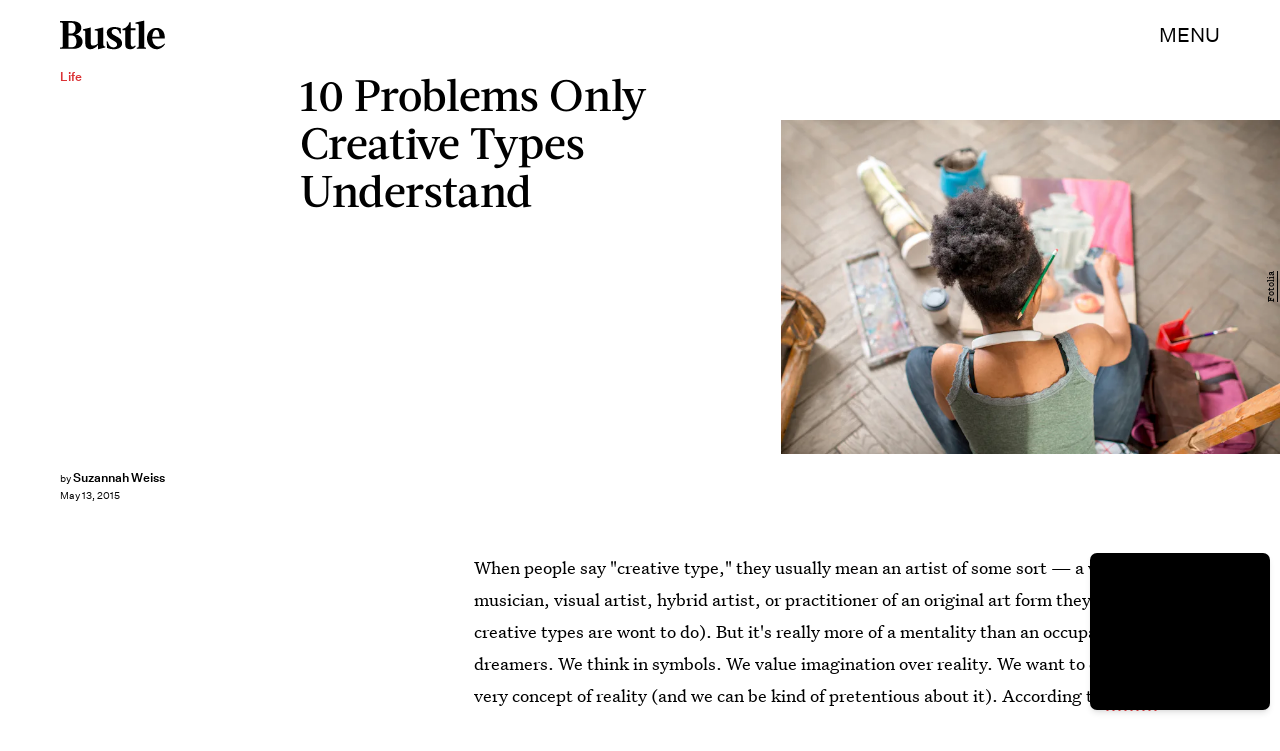

--- FILE ---
content_type: text/html; charset=utf-8
request_url: https://www.google.com/recaptcha/api2/aframe
body_size: 270
content:
<!DOCTYPE HTML><html><head><meta http-equiv="content-type" content="text/html; charset=UTF-8"></head><body><script nonce="DLxU0wPJrYLxumBVnEjzZg">/** Anti-fraud and anti-abuse applications only. See google.com/recaptcha */ try{var clients={'sodar':'https://pagead2.googlesyndication.com/pagead/sodar?'};window.addEventListener("message",function(a){try{if(a.source===window.parent){var b=JSON.parse(a.data);var c=clients[b['id']];if(c){var d=document.createElement('img');d.src=c+b['params']+'&rc='+(localStorage.getItem("rc::a")?sessionStorage.getItem("rc::b"):"");window.document.body.appendChild(d);sessionStorage.setItem("rc::e",parseInt(sessionStorage.getItem("rc::e")||0)+1);localStorage.setItem("rc::h",'1769300433882');}}}catch(b){}});window.parent.postMessage("_grecaptcha_ready", "*");}catch(b){}</script></body></html>